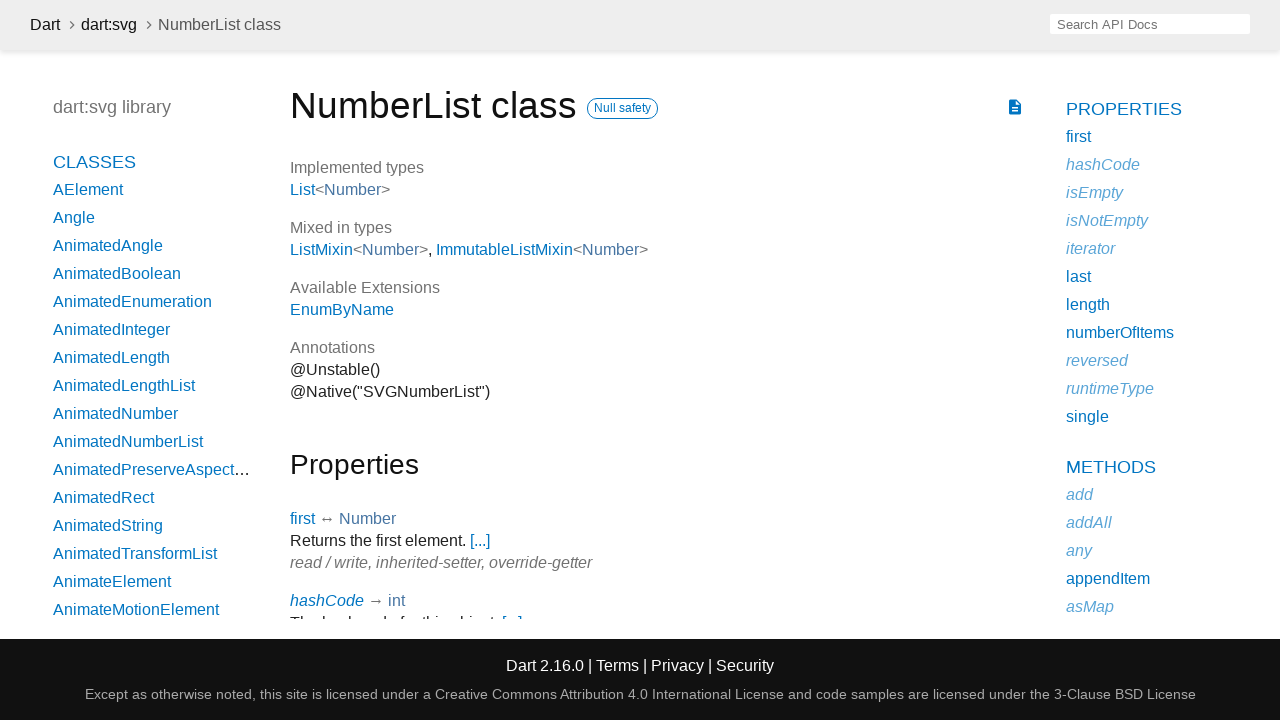

--- FILE ---
content_type: text/html
request_url: https://api.dart.dev/stable/2.16.0/dart-svg/NumberList-class.html
body_size: 7394
content:
<!DOCTYPE html>
<html lang="en">
<head>
  <meta charset="utf-8">
  <meta http-equiv="X-UA-Compatible" content="IE=edge">
  <meta name="viewport" content="width=device-width, height=device-height, initial-scale=1, user-scalable=no">
  <meta name="description" content="API docs for the NumberList class from the dart:svg library, for the Dart programming language.">
  <title>NumberList class - dart:svg library - Dart API</title>
  <link rel="canonical" href="https://api.dart.dev/">


  
  <link rel="preconnect" href="https://fonts.gstatic.com">
  <link href="https://fonts.googleapis.com/css2?family=Roboto+Mono:ital,wght@0,300;0,400;0,500;0,700;1,400&amp;display=swap" rel="stylesheet">
  <link href="https://fonts.googleapis.com/icon?family=Material+Icons" rel="stylesheet">
  
  <link rel="stylesheet" href="../static-assets/github.css?v1">
  <link rel="stylesheet" href="../static-assets/styles.css?v1">
  <link rel="icon" href="../static-assets/favicon.png?v1">

  
<!-- Google tag (gtag.js) -->
<script async src="https://www.googletagmanager.com/gtag/js?id=G-VVQ8908SJ5"></script>
<script>
window.dataLayer = window.dataLayer || [];
function gtag(){dataLayer.push(arguments);}
gtag('js', new Date());

gtag('config', 'G-VVQ8908SJ5');
</script>
<link rel="preconnect" href="https://fonts.googleapis.com">
<link rel="preconnect" href="https://fonts.gstatic.com" crossorigin>
<link rel="preload" href="https://fonts.googleapis.com/css2?family=Google+Sans+Text:wght@400&family=Google+Sans:wght@500&display=swap" as="style">
<link rel="stylesheet" href="https://fonts.googleapis.com/css2?family=Google+Sans+Text:wght@400&family=Google+Sans:wght@500&display=swap">
<link rel="stylesheet" href="https://www.gstatic.com/glue/cookienotificationbar/cookienotificationbar.min.css">
</head>


<body data-base-href="../" data-using-base-href="false">

<div id="overlay-under-drawer"></div>

<header id="title">
  <button id="sidenav-left-toggle" type="button">&nbsp;</button>
  <ol class="breadcrumbs gt-separated dark hidden-xs">
    <li><a href="../index.html">Dart</a></li>
    <li><a href="../dart-svg/dart-svg-library.html">dart:svg</a></li>
    <li class="self-crumb">NumberList class</li>
  </ol>
  <div class="self-name">NumberList</div>
  <form class="search navbar-right" role="search">
    <input type="text" id="search-box" autocomplete="off" disabled class="form-control typeahead" placeholder="Loading search...">
  </form>
</header>

<main>


  <div id="dartdoc-main-content" class="main-content">
      <div>
  <div id="external-links" class="btn-group"><a title="View source code" class="source-link" href="https://github.com/dart-lang/sdk/blob/547d54e13cc8c1ce9279792fd16c189663e18f96/sdk/lib/svg/dart2js/svg_dart2js.dart#L2366"><i class="material-icons">description</i></a></div>
<h1><span class="kind-class">NumberList</span> class 
    <a href="https://dart.dev/null-safety" class="feature feature-null-safety" title="Supports the null safety language feature.">Null safety</a>
 
</h1></div>

    


    <section>
      <dl class="dl-horizontal">

        <dt>Implemented types</dt>
        <dd>
          <ul class="comma-separated clazz-relationships">
            <li><a href="../dart-core/List-class.html">List</a><span class="signature">&lt;<wbr><span class="type-parameter"><a href="../dart-svg/Number-class.html">Number</a></span>&gt;</span></li>
          </ul>
        </dd>

        <dt>Mixed in types</dt>
        <dd><ul class="comma-separated clazz-relationships">
          <li><a href="../dart-collection/ListMixin-class.html">ListMixin</a><span class="signature">&lt;<wbr><span class="type-parameter"><a href="../dart-svg/Number-class.html">Number</a></span>&gt;</span></li>
          <li><a href="../dart-html/ImmutableListMixin-class.html">ImmutableListMixin</a><span class="signature">&lt;<wbr><span class="type-parameter"><a href="../dart-svg/Number-class.html">Number</a></span>&gt;</span></li>
        </ul></dd>


        <dt>Available Extensions</dt>
        <dd><ul class="comma-separated clazz-relationships">
          <li><a href="../dart-core/EnumByName.html">EnumByName</a></li>
        </ul></dd>

        <dt>Annotations</dt>
        <dd><ul class="annotation-list clazz-relationships">
          <li>@Unstable()</li>
          <li>@Native("SVGNumberList")</li>
        </ul></dd>
      </dl>
    </section>


    <section class="summary offset-anchor" id="instance-properties">
      <h2>Properties</h2>

      <dl class="properties">
        <dt id="first" class="property">
  <span class="name"><a href="../dart-svg/NumberList/first.html">first</a></span>
  <span class="signature">↔ <a href="../dart-svg/Number-class.html">Number</a></span> 

</dt>
<dd>
  Returns the first element. <a href="../dart-svg/NumberList/first.html">[...]</a>
  <div class="features">read / write, inherited-setter, override-getter</div>

</dd>

        <dt id="hashCode" class="property inherited">
  <span class="name"><a href="../dart-core/Object/hashCode.html">hashCode</a></span>
  <span class="signature">→ <a href="../dart-core/int-class.html">int</a></span> 

</dt>
<dd class="inherited">
  The hash code for this object. <a href="../dart-core/Object/hashCode.html">[...]</a>
  <div class="features">read-only, inherited</div>

</dd>

        <dt id="isEmpty" class="property inherited">
  <span class="name"><a href="../dart-collection/ListMixin/isEmpty.html">isEmpty</a></span>
  <span class="signature">→ <a href="../dart-core/bool-class.html">bool</a></span> 

</dt>
<dd class="inherited">
  Whether this collection has no elements. <a href="../dart-collection/ListMixin/isEmpty.html">[...]</a>
  <div class="features">read-only, inherited</div>

</dd>

        <dt id="isNotEmpty" class="property inherited">
  <span class="name"><a href="../dart-collection/ListMixin/isNotEmpty.html">isNotEmpty</a></span>
  <span class="signature">→ <a href="../dart-core/bool-class.html">bool</a></span> 

</dt>
<dd class="inherited">
  Whether this collection has at least one element. <a href="../dart-collection/ListMixin/isNotEmpty.html">[...]</a>
  <div class="features">read-only, inherited</div>

</dd>

        <dt id="iterator" class="property inherited">
  <span class="name"><a href="../dart-html/ImmutableListMixin/iterator.html">iterator</a></span>
  <span class="signature">→ <a href="../dart-core/Iterator-class.html">Iterator</a><span class="signature">&lt;<wbr><span class="type-parameter"><a href="../dart-svg/Number-class.html">Number</a></span>&gt;</span></span> 

</dt>
<dd class="inherited">
  Returns a new <code>Iterator</code> that allows iterating the elements of this
<code>Iterable</code>. <a href="../dart-html/ImmutableListMixin/iterator.html">[...]</a>
  <div class="features">read-only, inherited</div>

</dd>

        <dt id="last" class="property">
  <span class="name"><a href="../dart-svg/NumberList/last.html">last</a></span>
  <span class="signature">↔ <a href="../dart-svg/Number-class.html">Number</a></span> 

</dt>
<dd>
  Returns the last element. <a href="../dart-svg/NumberList/last.html">[...]</a>
  <div class="features">read / write, inherited-setter, override-getter</div>

</dd>

        <dt id="length" class="property">
  <span class="name"><a href="../dart-svg/NumberList/length.html">length</a></span>
  <span class="signature">↔ <a href="../dart-core/int-class.html">int</a></span> 

</dt>
<dd>
  The number of objects in this list. <a href="../dart-svg/NumberList/length.html">[...]</a>
  <div class="features">read / write, override</div>

</dd>

        <dt id="numberOfItems" class="property">
  <span class="name"><a href="../dart-svg/NumberList/numberOfItems.html">numberOfItems</a></span>
  <span class="signature">→ <a href="../dart-core/int-class.html">int</a>?</span> 

</dt>
<dd>
   
  <div class="features">read-only</div>

</dd>

        <dt id="reversed" class="property inherited">
  <span class="name"><a href="../dart-collection/ListMixin/reversed.html">reversed</a></span>
  <span class="signature">→ <a href="../dart-core/Iterable-class.html">Iterable</a><span class="signature">&lt;<wbr><span class="type-parameter"><a href="../dart-svg/Number-class.html">Number</a></span>&gt;</span></span> 

</dt>
<dd class="inherited">
  An <a href="../dart-core/Iterable-class.html">Iterable</a> of the objects in this list in reverse order. <a href="../dart-collection/ListMixin/reversed.html">[...]</a>
  <div class="features">read-only, inherited</div>

</dd>

        <dt id="runtimeType" class="property inherited">
  <span class="name"><a href="../dart-core/Object/runtimeType.html">runtimeType</a></span>
  <span class="signature">→ <a href="../dart-core/Type-class.html">Type</a></span> 

</dt>
<dd class="inherited">
  A representation of the runtime type of the object. 
  <div class="features">read-only, inherited</div>

</dd>

        <dt id="single" class="property">
  <span class="name"><a href="../dart-svg/NumberList/single.html">single</a></span>
  <span class="signature">→ <a href="../dart-svg/Number-class.html">Number</a></span> 

</dt>
<dd>
  Checks that this iterable has only one element, and returns that element. <a href="../dart-svg/NumberList/single.html">[...]</a>
  <div class="features">read-only, override</div>

</dd>

      </dl>
    </section>

    <section class="summary offset-anchor" id="instance-methods">
      <h2>Methods</h2>
      <dl class="callables">
        <dt id="add" class="callable inherited">
  <span class="name"><a href="../dart-html/ImmutableListMixin/add.html">add</a></span><span class="signature">(<wbr><span class="parameter" id="add-param-value"><span class="type-annotation"><a href="../dart-svg/Number-class.html">Number</a></span> <span class="parameter-name">value</span></span>)
    <span class="returntype parameter">→ void</span>
  </span>
  

</dt>
<dd class="inherited">
  Adds <code>value</code> to the end of this list,
extending the length by one. <a href="../dart-html/ImmutableListMixin/add.html">[...]</a>
  <div class="features">inherited</div>

</dd>

        <dt id="addAll" class="callable inherited">
  <span class="name"><a href="../dart-html/ImmutableListMixin/addAll.html">addAll</a></span><span class="signature">(<wbr><span class="parameter" id="addAll-param-iterable"><span class="type-annotation"><a href="../dart-core/Iterable-class.html">Iterable</a><span class="signature">&lt;<wbr><span class="type-parameter"><a href="../dart-svg/Number-class.html">Number</a></span>&gt;</span></span> <span class="parameter-name">iterable</span></span>)
    <span class="returntype parameter">→ void</span>
  </span>
  

</dt>
<dd class="inherited">
  Appends all objects of <code>iterable</code> to the end of this list. <a href="../dart-html/ImmutableListMixin/addAll.html">[...]</a>
  <div class="features">inherited</div>

</dd>

        <dt id="any" class="callable inherited">
  <span class="name"><a href="../dart-collection/ListMixin/any.html">any</a></span><span class="signature">(<wbr><span class="parameter" id="any-param-test"><span class="type-annotation"><a href="../dart-core/bool-class.html">bool</a></span> <span class="parameter-name">test</span>(<span class="parameter" id="param-element"><span class="type-annotation"><a href="../dart-svg/Number-class.html">Number</a></span> <span class="parameter-name">element</span></span>)</span>)
    <span class="returntype parameter">→ <a href="../dart-core/bool-class.html">bool</a></span>
  </span>
  

</dt>
<dd class="inherited">
  Checks whether any element of this iterable satisfies <code>test</code>. <a href="../dart-collection/ListMixin/any.html">[...]</a>
  <div class="features">inherited</div>

</dd>

        <dt id="appendItem" class="callable">
  <span class="name"><a href="../dart-svg/NumberList/appendItem.html">appendItem</a></span><span class="signature">(<wbr><span class="parameter" id="appendItem-param-newItem"><span class="type-annotation"><a href="../dart-svg/Number-class.html">Number</a></span> <span class="parameter-name">newItem</span></span>)
    <span class="returntype parameter">→ <a href="../dart-svg/Number-class.html">Number</a></span>
  </span>
  

</dt>
<dd>
   
  

</dd>

        <dt id="asMap" class="callable inherited">
  <span class="name"><a href="../dart-collection/ListMixin/asMap.html">asMap</a></span><span class="signature">(<wbr>)
    <span class="returntype parameter">→ <a href="../dart-core/Map-class.html">Map</a><span class="signature">&lt;<wbr><span class="type-parameter"><a href="../dart-core/int-class.html">int</a></span>, <span class="type-parameter"><a href="../dart-svg/Number-class.html">Number</a></span>&gt;</span></span>
  </span>
  

</dt>
<dd class="inherited">
  An unmodifiable <a href="../dart-core/Map-class.html">Map</a> view of this list. <a href="../dart-collection/ListMixin/asMap.html">[...]</a>
  <div class="features">inherited</div>

</dd>

        <dt id="cast" class="callable inherited">
  <span class="name"><a href="../dart-collection/ListMixin/cast.html">cast</a></span><span class="signature">&lt;<wbr><span class="type-parameter">R</span>&gt;</span><span class="signature">(<wbr>)
    <span class="returntype parameter">→ <a href="../dart-core/List-class.html">List</a><span class="signature">&lt;<wbr><span class="type-parameter">R</span>&gt;</span></span>
  </span>
  

</dt>
<dd class="inherited">
  Returns a view of this list as a list of <code>R</code> instances. <a href="../dart-collection/ListMixin/cast.html">[...]</a>
  <div class="features">inherited</div>

</dd>

        <dt id="clear" class="callable">
  <span class="name"><a href="../dart-svg/NumberList/clear.html">clear</a></span><span class="signature">(<wbr>)
    <span class="returntype parameter">→ void</span>
  </span>
  

</dt>
<dd>
  Removes all objects from this list; the length of the list becomes zero. <a href="../dart-svg/NumberList/clear.html">[...]</a>
  <div class="features">override</div>

</dd>

        <dt id="contains" class="callable inherited">
  <span class="name"><a href="../dart-collection/ListMixin/contains.html">contains</a></span><span class="signature">(<wbr><span class="parameter" id="contains-param-element"><span class="type-annotation"><a href="../dart-core/Object-class.html">Object</a>?</span> <span class="parameter-name">element</span></span>)
    <span class="returntype parameter">→ <a href="../dart-core/bool-class.html">bool</a></span>
  </span>
  

</dt>
<dd class="inherited">
  Whether the collection contains an element equal to <code>element</code>. <a href="../dart-collection/ListMixin/contains.html">[...]</a>
  <div class="features">inherited</div>

</dd>

        <dt id="elementAt" class="callable">
  <span class="name"><a href="../dart-svg/NumberList/elementAt.html">elementAt</a></span><span class="signature">(<wbr><span class="parameter" id="elementAt-param-index"><span class="type-annotation"><a href="../dart-core/int-class.html">int</a></span> <span class="parameter-name">index</span></span>)
    <span class="returntype parameter">→ <a href="../dart-svg/Number-class.html">Number</a></span>
  </span>
  

</dt>
<dd>
  Returns the <code>index</code>th element. <a href="../dart-svg/NumberList/elementAt.html">[...]</a>
  <div class="features">override</div>

</dd>

        <dt id="every" class="callable inherited">
  <span class="name"><a href="../dart-collection/ListMixin/every.html">every</a></span><span class="signature">(<wbr><span class="parameter" id="every-param-test"><span class="type-annotation"><a href="../dart-core/bool-class.html">bool</a></span> <span class="parameter-name">test</span>(<span class="parameter" id="param-element"><span class="type-annotation"><a href="../dart-svg/Number-class.html">Number</a></span> <span class="parameter-name">element</span></span>)</span>)
    <span class="returntype parameter">→ <a href="../dart-core/bool-class.html">bool</a></span>
  </span>
  

</dt>
<dd class="inherited">
  Checks whether every element of this iterable satisfies <code>test</code>. <a href="../dart-collection/ListMixin/every.html">[...]</a>
  <div class="features">inherited</div>

</dd>

        <dt id="expand" class="callable inherited">
  <span class="name"><a href="../dart-collection/ListMixin/expand.html">expand</a></span><span class="signature">&lt;<wbr><span class="type-parameter">T</span>&gt;</span><span class="signature">(<wbr><span class="parameter" id="expand-param-f"><span class="type-annotation"><a href="../dart-core/Iterable-class.html">Iterable</a><span class="signature">&lt;<wbr><span class="type-parameter">T</span>&gt;</span></span> <span class="parameter-name">f</span>(<span class="parameter" id="param-element"><span class="type-annotation"><a href="../dart-svg/Number-class.html">Number</a></span> <span class="parameter-name">element</span></span>)</span>)
    <span class="returntype parameter">→ <a href="../dart-core/Iterable-class.html">Iterable</a><span class="signature">&lt;<wbr><span class="type-parameter">T</span>&gt;</span></span>
  </span>
  

</dt>
<dd class="inherited">
  Expands each element of this <a href="../dart-core/Iterable-class.html">Iterable</a> into zero or more elements. <a href="../dart-collection/ListMixin/expand.html">[...]</a>
  <div class="features">inherited</div>

</dd>

        <dt id="fillRange" class="callable inherited">
  <span class="name"><a href="../dart-html/ImmutableListMixin/fillRange.html">fillRange</a></span><span class="signature">(<wbr><span class="parameter" id="fillRange-param-start"><span class="type-annotation"><a href="../dart-core/int-class.html">int</a></span> <span class="parameter-name">start</span>, </span><span class="parameter" id="fillRange-param-end"><span class="type-annotation"><a href="../dart-core/int-class.html">int</a></span> <span class="parameter-name">end</span>, </span><span class="parameter" id="fillRange-param-fillValue">[<span class="type-annotation"><a href="../dart-svg/Number-class.html">Number</a>?</span> <span class="parameter-name">fillValue</span>]</span>)
    <span class="returntype parameter">→ void</span>
  </span>
  

</dt>
<dd class="inherited">
  Overwrites a range of elements with <code>fillValue</code>. <a href="../dart-html/ImmutableListMixin/fillRange.html">[...]</a>
  <div class="features">inherited</div>

</dd>

        <dt id="firstWhere" class="callable inherited">
  <span class="name"><a href="../dart-collection/ListMixin/firstWhere.html">firstWhere</a></span><span class="signature">(<wbr><span class="parameter" id="firstWhere-param-test"><span class="type-annotation"><a href="../dart-core/bool-class.html">bool</a></span> <span class="parameter-name">test</span>(<span class="parameter" id="param-element"><span class="type-annotation"><a href="../dart-svg/Number-class.html">Number</a></span> <span class="parameter-name">element</span></span>), </span><span class="parameter" id="firstWhere-param-orElse">{<span class="type-annotation"><a href="../dart-svg/Number-class.html">Number</a></span> <span class="parameter-name">orElse</span>()?}</span>)
    <span class="returntype parameter">→ <a href="../dart-svg/Number-class.html">Number</a></span>
  </span>
  

</dt>
<dd class="inherited">
  Returns the first element that satisfies the given predicate <code>test</code>. <a href="../dart-collection/ListMixin/firstWhere.html">[...]</a>
  <div class="features">inherited</div>

</dd>

        <dt id="fold" class="callable inherited">
  <span class="name"><a href="../dart-collection/ListMixin/fold.html">fold</a></span><span class="signature">&lt;<wbr><span class="type-parameter">T</span>&gt;</span><span class="signature">(<wbr><span class="parameter" id="fold-param-initialValue"><span class="type-annotation">T</span> <span class="parameter-name">initialValue</span>, </span><span class="parameter" id="fold-param-combine"><span class="type-annotation">T</span> <span class="parameter-name">combine</span>(<span class="parameter" id="param-previousValue"><span class="type-annotation">T</span> <span class="parameter-name">previousValue</span>, </span><span class="parameter" id="param-element"><span class="type-annotation"><a href="../dart-svg/Number-class.html">Number</a></span> <span class="parameter-name">element</span></span>)</span>)
    <span class="returntype parameter">→ T</span>
  </span>
  

</dt>
<dd class="inherited">
  Reduces a collection to a single value by iteratively combining each
element of the collection with an existing value <a href="../dart-collection/ListMixin/fold.html">[...]</a>
  <div class="features">inherited</div>

</dd>

        <dt id="followedBy" class="callable inherited">
  <span class="name"><a href="../dart-collection/ListMixin/followedBy.html">followedBy</a></span><span class="signature">(<wbr><span class="parameter" id="followedBy-param-other"><span class="type-annotation"><a href="../dart-core/Iterable-class.html">Iterable</a><span class="signature">&lt;<wbr><span class="type-parameter"><a href="../dart-svg/Number-class.html">Number</a></span>&gt;</span></span> <span class="parameter-name">other</span></span>)
    <span class="returntype parameter">→ <a href="../dart-core/Iterable-class.html">Iterable</a><span class="signature">&lt;<wbr><span class="type-parameter"><a href="../dart-svg/Number-class.html">Number</a></span>&gt;</span></span>
  </span>
  

</dt>
<dd class="inherited">
  Returns the lazy concatenation of this iterable and <code>other</code>. <a href="../dart-collection/ListMixin/followedBy.html">[...]</a>
  <div class="features">inherited</div>

</dd>

        <dt id="forEach" class="callable inherited">
  <span class="name"><a href="../dart-collection/ListMixin/forEach.html">forEach</a></span><span class="signature">(<wbr><span class="parameter" id="forEach-param-action"><span class="type-annotation">void</span> <span class="parameter-name">action</span>(<span class="parameter" id="param-element"><span class="type-annotation"><a href="../dart-svg/Number-class.html">Number</a></span> <span class="parameter-name">element</span></span>)</span>)
    <span class="returntype parameter">→ void</span>
  </span>
  

</dt>
<dd class="inherited">
  Invokes <code>action</code> on each element of this iterable in iteration order. <a href="../dart-collection/ListMixin/forEach.html">[...]</a>
  <div class="features">inherited</div>

</dd>

        <dt id="getItem" class="callable">
  <span class="name"><a href="../dart-svg/NumberList/getItem.html">getItem</a></span><span class="signature">(<wbr><span class="parameter" id="getItem-param-index"><span class="type-annotation"><a href="../dart-core/int-class.html">int</a></span> <span class="parameter-name">index</span></span>)
    <span class="returntype parameter">→ <a href="../dart-svg/Number-class.html">Number</a></span>
  </span>
  

</dt>
<dd>
   
  

</dd>

        <dt id="getRange" class="callable inherited">
  <span class="name"><a href="../dart-collection/ListMixin/getRange.html">getRange</a></span><span class="signature">(<wbr><span class="parameter" id="getRange-param-start"><span class="type-annotation"><a href="../dart-core/int-class.html">int</a></span> <span class="parameter-name">start</span>, </span><span class="parameter" id="getRange-param-end"><span class="type-annotation"><a href="../dart-core/int-class.html">int</a></span> <span class="parameter-name">end</span></span>)
    <span class="returntype parameter">→ <a href="../dart-core/Iterable-class.html">Iterable</a><span class="signature">&lt;<wbr><span class="type-parameter"><a href="../dart-svg/Number-class.html">Number</a></span>&gt;</span></span>
  </span>
  

</dt>
<dd class="inherited">
  Creates an <a href="../dart-core/Iterable-class.html">Iterable</a> that iterates over a range of elements. <a href="../dart-collection/ListMixin/getRange.html">[...]</a>
  <div class="features">inherited</div>

</dd>

        <dt id="indexOf" class="callable inherited">
  <span class="name"><a href="../dart-collection/ListMixin/indexOf.html">indexOf</a></span><span class="signature">(<wbr><span class="parameter" id="indexOf-param-element"><span class="type-annotation"><a href="../dart-core/Object-class.html">Object</a>?</span> <span class="parameter-name">element</span>, </span><span class="parameter" id="indexOf-param-start">[<span class="type-annotation"><a href="../dart-core/int-class.html">int</a></span> <span class="parameter-name">start</span> = <span class="default-value">0</span>]</span>)
    <span class="returntype parameter">→ <a href="../dart-core/int-class.html">int</a></span>
  </span>
  

</dt>
<dd class="inherited">
  The first index of <code>element</code> in this list. <a href="../dart-collection/ListMixin/indexOf.html">[...]</a>
  <div class="features">inherited</div>

</dd>

        <dt id="indexWhere" class="callable inherited">
  <span class="name"><a href="../dart-collection/ListMixin/indexWhere.html">indexWhere</a></span><span class="signature">(<wbr><span class="parameter" id="indexWhere-param-test"><span class="type-annotation"><a href="../dart-core/bool-class.html">bool</a></span> <span class="parameter-name">test</span>(<span class="parameter" id="param-element"><span class="type-annotation"><a href="../dart-svg/Number-class.html">Number</a></span> <span class="parameter-name">element</span></span>), </span><span class="parameter" id="indexWhere-param-start">[<span class="type-annotation"><a href="../dart-core/int-class.html">int</a></span> <span class="parameter-name">start</span> = <span class="default-value">0</span>]</span>)
    <span class="returntype parameter">→ <a href="../dart-core/int-class.html">int</a></span>
  </span>
  

</dt>
<dd class="inherited">
  The first index in the list that satisfies the provided <code>test</code>. <a href="../dart-collection/ListMixin/indexWhere.html">[...]</a>
  <div class="features">inherited</div>

</dd>

        <dt id="initialize" class="callable">
  <span class="name"><a href="../dart-svg/NumberList/initialize.html">initialize</a></span><span class="signature">(<wbr><span class="parameter" id="initialize-param-newItem"><span class="type-annotation"><a href="../dart-svg/Number-class.html">Number</a></span> <span class="parameter-name">newItem</span></span>)
    <span class="returntype parameter">→ <a href="../dart-svg/Number-class.html">Number</a></span>
  </span>
  

</dt>
<dd>
   
  

</dd>

        <dt id="insert" class="callable inherited">
  <span class="name"><a href="../dart-html/ImmutableListMixin/insert.html">insert</a></span><span class="signature">(<wbr><span class="parameter" id="insert-param-index"><span class="type-annotation"><a href="../dart-core/int-class.html">int</a></span> <span class="parameter-name">index</span>, </span><span class="parameter" id="insert-param-element"><span class="type-annotation"><a href="../dart-svg/Number-class.html">Number</a></span> <span class="parameter-name">element</span></span>)
    <span class="returntype parameter">→ void</span>
  </span>
  

</dt>
<dd class="inherited">
  Inserts <code>element</code> at position <code>index</code> in this list. <a href="../dart-html/ImmutableListMixin/insert.html">[...]</a>
  <div class="features">inherited</div>

</dd>

        <dt id="insertAll" class="callable inherited">
  <span class="name"><a href="../dart-html/ImmutableListMixin/insertAll.html">insertAll</a></span><span class="signature">(<wbr><span class="parameter" id="insertAll-param-index"><span class="type-annotation"><a href="../dart-core/int-class.html">int</a></span> <span class="parameter-name">index</span>, </span><span class="parameter" id="insertAll-param-iterable"><span class="type-annotation"><a href="../dart-core/Iterable-class.html">Iterable</a><span class="signature">&lt;<wbr><span class="type-parameter"><a href="../dart-svg/Number-class.html">Number</a></span>&gt;</span></span> <span class="parameter-name">iterable</span></span>)
    <span class="returntype parameter">→ void</span>
  </span>
  

</dt>
<dd class="inherited">
  Inserts all objects of <code>iterable</code> at position <code>index</code> in this list. <a href="../dart-html/ImmutableListMixin/insertAll.html">[...]</a>
  <div class="features">inherited</div>

</dd>

        <dt id="insertItemBefore" class="callable">
  <span class="name"><a href="../dart-svg/NumberList/insertItemBefore.html">insertItemBefore</a></span><span class="signature">(<wbr><span class="parameter" id="insertItemBefore-param-newItem"><span class="type-annotation"><a href="../dart-svg/Number-class.html">Number</a></span> <span class="parameter-name">newItem</span>, </span><span class="parameter" id="insertItemBefore-param-index"><span class="type-annotation"><a href="../dart-core/int-class.html">int</a></span> <span class="parameter-name">index</span></span>)
    <span class="returntype parameter">→ <a href="../dart-svg/Number-class.html">Number</a></span>
  </span>
  

</dt>
<dd>
   
  

</dd>

        <dt id="join" class="callable inherited">
  <span class="name"><a href="../dart-collection/ListMixin/join.html">join</a></span><span class="signature">(<wbr><span class="parameter" id="join-param-separator">[<span class="type-annotation"><a href="../dart-core/String-class.html">String</a></span> <span class="parameter-name">separator</span> = <span class="default-value">""</span>]</span>)
    <span class="returntype parameter">→ <a href="../dart-core/String-class.html">String</a></span>
  </span>
  

</dt>
<dd class="inherited">
  Converts each element to a <a href="../dart-core/String-class.html">String</a> and concatenates the strings. <a href="../dart-collection/ListMixin/join.html">[...]</a>
  <div class="features">inherited</div>

</dd>

        <dt id="lastIndexOf" class="callable inherited">
  <span class="name"><a href="../dart-collection/ListMixin/lastIndexOf.html">lastIndexOf</a></span><span class="signature">(<wbr><span class="parameter" id="lastIndexOf-param-element"><span class="type-annotation"><a href="../dart-core/Object-class.html">Object</a>?</span> <span class="parameter-name">element</span>, </span><span class="parameter" id="lastIndexOf-param-start">[<span class="type-annotation"><a href="../dart-core/int-class.html">int</a>?</span> <span class="parameter-name">start</span>]</span>)
    <span class="returntype parameter">→ <a href="../dart-core/int-class.html">int</a></span>
  </span>
  

</dt>
<dd class="inherited">
  The last index of <code>element</code> in this list. <a href="../dart-collection/ListMixin/lastIndexOf.html">[...]</a>
  <div class="features">inherited</div>

</dd>

        <dt id="lastIndexWhere" class="callable inherited">
  <span class="name"><a href="../dart-collection/ListMixin/lastIndexWhere.html">lastIndexWhere</a></span><span class="signature">(<wbr><span class="parameter" id="lastIndexWhere-param-test"><span class="type-annotation"><a href="../dart-core/bool-class.html">bool</a></span> <span class="parameter-name">test</span>(<span class="parameter" id="param-element"><span class="type-annotation"><a href="../dart-svg/Number-class.html">Number</a></span> <span class="parameter-name">element</span></span>), </span><span class="parameter" id="lastIndexWhere-param-start">[<span class="type-annotation"><a href="../dart-core/int-class.html">int</a>?</span> <span class="parameter-name">start</span>]</span>)
    <span class="returntype parameter">→ <a href="../dart-core/int-class.html">int</a></span>
  </span>
  

</dt>
<dd class="inherited">
  The last index in the list that satisfies the provided <code>test</code>. <a href="../dart-collection/ListMixin/lastIndexWhere.html">[...]</a>
  <div class="features">inherited</div>

</dd>

        <dt id="lastWhere" class="callable inherited">
  <span class="name"><a href="../dart-collection/ListMixin/lastWhere.html">lastWhere</a></span><span class="signature">(<wbr><span class="parameter" id="lastWhere-param-test"><span class="type-annotation"><a href="../dart-core/bool-class.html">bool</a></span> <span class="parameter-name">test</span>(<span class="parameter" id="param-element"><span class="type-annotation"><a href="../dart-svg/Number-class.html">Number</a></span> <span class="parameter-name">element</span></span>), </span><span class="parameter" id="lastWhere-param-orElse">{<span class="type-annotation"><a href="../dart-svg/Number-class.html">Number</a></span> <span class="parameter-name">orElse</span>()?}</span>)
    <span class="returntype parameter">→ <a href="../dart-svg/Number-class.html">Number</a></span>
  </span>
  

</dt>
<dd class="inherited">
  Returns the last element that satisfies the given predicate <code>test</code>. <a href="../dart-collection/ListMixin/lastWhere.html">[...]</a>
  <div class="features">inherited</div>

</dd>

        <dt id="map" class="callable inherited">
  <span class="name"><a href="../dart-collection/ListMixin/map.html">map</a></span><span class="signature">&lt;<wbr><span class="type-parameter">T</span>&gt;</span><span class="signature">(<wbr><span class="parameter" id="map-param-f"><span class="type-annotation">T</span> <span class="parameter-name">f</span>(<span class="parameter" id="param-element"><span class="type-annotation"><a href="../dart-svg/Number-class.html">Number</a></span> <span class="parameter-name">element</span></span>)</span>)
    <span class="returntype parameter">→ <a href="../dart-core/Iterable-class.html">Iterable</a><span class="signature">&lt;<wbr><span class="type-parameter">T</span>&gt;</span></span>
  </span>
  

</dt>
<dd class="inherited">
  The current elements of this iterable modified by <code>toElement</code>. <a href="../dart-collection/ListMixin/map.html">[...]</a>
  <div class="features">inherited</div>

</dd>

        <dt id="noSuchMethod" class="callable inherited">
  <span class="name"><a href="../dart-core/Object/noSuchMethod.html">noSuchMethod</a></span><span class="signature">(<wbr><span class="parameter" id="noSuchMethod-param-invocation"><span class="type-annotation"><a href="../dart-core/Invocation-class.html">Invocation</a></span> <span class="parameter-name">invocation</span></span>)
    <span class="returntype parameter">→ dynamic</span>
  </span>
  

</dt>
<dd class="inherited">
  Invoked when a non-existent method or property is accessed. <a href="../dart-core/Object/noSuchMethod.html">[...]</a>
  <div class="features">inherited</div>

</dd>

        <dt id="reduce" class="callable inherited">
  <span class="name"><a href="../dart-collection/ListMixin/reduce.html">reduce</a></span><span class="signature">(<wbr><span class="parameter" id="reduce-param-combine"><span class="type-annotation"><a href="../dart-svg/Number-class.html">Number</a></span> <span class="parameter-name">combine</span>(<span class="parameter" id="param-previousValue"><span class="type-annotation"><a href="../dart-svg/Number-class.html">Number</a></span> <span class="parameter-name">previousValue</span>, </span><span class="parameter" id="param-element"><span class="type-annotation"><a href="../dart-svg/Number-class.html">Number</a></span> <span class="parameter-name">element</span></span>)</span>)
    <span class="returntype parameter">→ <a href="../dart-svg/Number-class.html">Number</a></span>
  </span>
  

</dt>
<dd class="inherited">
  Reduces a collection to a single value by iteratively combining elements
of the collection using the provided function. <a href="../dart-collection/ListMixin/reduce.html">[...]</a>
  <div class="features">inherited</div>

</dd>

        <dt id="remove" class="callable inherited">
  <span class="name"><a href="../dart-html/ImmutableListMixin/remove.html">remove</a></span><span class="signature">(<wbr><span class="parameter" id="remove-param-object"><span class="type-annotation"><a href="../dart-core/Object-class.html">Object</a>?</span> <span class="parameter-name">object</span></span>)
    <span class="returntype parameter">→ <a href="../dart-core/bool-class.html">bool</a></span>
  </span>
  

</dt>
<dd class="inherited">
  Removes the first occurrence of <code>value</code> from this list. <a href="../dart-html/ImmutableListMixin/remove.html">[...]</a>
  <div class="features">inherited</div>

</dd>

        <dt id="removeAt" class="callable inherited">
  <span class="name"><a href="../dart-html/ImmutableListMixin/removeAt.html">removeAt</a></span><span class="signature">(<wbr><span class="parameter" id="removeAt-param-pos"><span class="type-annotation"><a href="../dart-core/int-class.html">int</a></span> <span class="parameter-name">pos</span></span>)
    <span class="returntype parameter">→ <a href="../dart-svg/Number-class.html">Number</a></span>
  </span>
  

</dt>
<dd class="inherited">
  Removes the object at position <code>index</code> from this list. <a href="../dart-html/ImmutableListMixin/removeAt.html">[...]</a>
  <div class="features">inherited</div>

</dd>

        <dt id="removeItem" class="callable">
  <span class="name"><a href="../dart-svg/NumberList/removeItem.html">removeItem</a></span><span class="signature">(<wbr><span class="parameter" id="removeItem-param-index"><span class="type-annotation"><a href="../dart-core/int-class.html">int</a></span> <span class="parameter-name">index</span></span>)
    <span class="returntype parameter">→ <a href="../dart-svg/Number-class.html">Number</a></span>
  </span>
  

</dt>
<dd>
   
  

</dd>

        <dt id="removeLast" class="callable inherited">
  <span class="name"><a href="../dart-html/ImmutableListMixin/removeLast.html">removeLast</a></span><span class="signature">(<wbr>)
    <span class="returntype parameter">→ <a href="../dart-svg/Number-class.html">Number</a></span>
  </span>
  

</dt>
<dd class="inherited">
  Removes and returns the last object in this list. <a href="../dart-html/ImmutableListMixin/removeLast.html">[...]</a>
  <div class="features">inherited</div>

</dd>

        <dt id="removeRange" class="callable inherited">
  <span class="name"><a href="../dart-html/ImmutableListMixin/removeRange.html">removeRange</a></span><span class="signature">(<wbr><span class="parameter" id="removeRange-param-start"><span class="type-annotation"><a href="../dart-core/int-class.html">int</a></span> <span class="parameter-name">start</span>, </span><span class="parameter" id="removeRange-param-end"><span class="type-annotation"><a href="../dart-core/int-class.html">int</a></span> <span class="parameter-name">end</span></span>)
    <span class="returntype parameter">→ void</span>
  </span>
  

</dt>
<dd class="inherited">
  Removes a range of elements from the list. <a href="../dart-html/ImmutableListMixin/removeRange.html">[...]</a>
  <div class="features">inherited</div>

</dd>

        <dt id="removeWhere" class="callable inherited">
  <span class="name"><a href="../dart-html/ImmutableListMixin/removeWhere.html">removeWhere</a></span><span class="signature">(<wbr><span class="parameter" id="removeWhere-param-test"><span class="type-annotation"><a href="../dart-core/bool-class.html">bool</a></span> <span class="parameter-name">test</span>(<span class="parameter" id="param-element"><span class="type-annotation"><a href="../dart-svg/Number-class.html">Number</a></span> <span class="parameter-name">element</span></span>)</span>)
    <span class="returntype parameter">→ void</span>
  </span>
  

</dt>
<dd class="inherited">
  Removes all objects from this list that satisfy <code>test</code>. <a href="../dart-html/ImmutableListMixin/removeWhere.html">[...]</a>
  <div class="features">inherited</div>

</dd>

        <dt id="replaceItem" class="callable">
  <span class="name"><a href="../dart-svg/NumberList/replaceItem.html">replaceItem</a></span><span class="signature">(<wbr><span class="parameter" id="replaceItem-param-newItem"><span class="type-annotation"><a href="../dart-svg/Number-class.html">Number</a></span> <span class="parameter-name">newItem</span>, </span><span class="parameter" id="replaceItem-param-index"><span class="type-annotation"><a href="../dart-core/int-class.html">int</a></span> <span class="parameter-name">index</span></span>)
    <span class="returntype parameter">→ <a href="../dart-svg/Number-class.html">Number</a></span>
  </span>
  

</dt>
<dd>
   
  

</dd>

        <dt id="replaceRange" class="callable inherited">
  <span class="name"><a href="../dart-html/ImmutableListMixin/replaceRange.html">replaceRange</a></span><span class="signature">(<wbr><span class="parameter" id="replaceRange-param-start"><span class="type-annotation"><a href="../dart-core/int-class.html">int</a></span> <span class="parameter-name">start</span>, </span><span class="parameter" id="replaceRange-param-end"><span class="type-annotation"><a href="../dart-core/int-class.html">int</a></span> <span class="parameter-name">end</span>, </span><span class="parameter" id="replaceRange-param-iterable"><span class="type-annotation"><a href="../dart-core/Iterable-class.html">Iterable</a><span class="signature">&lt;<wbr><span class="type-parameter"><a href="../dart-svg/Number-class.html">Number</a></span>&gt;</span></span> <span class="parameter-name">iterable</span></span>)
    <span class="returntype parameter">→ void</span>
  </span>
  

</dt>
<dd class="inherited">
  Replaces a range of elements with the elements of <code>replacements</code>. <a href="../dart-html/ImmutableListMixin/replaceRange.html">[...]</a>
  <div class="features">inherited</div>

</dd>

        <dt id="retainWhere" class="callable inherited">
  <span class="name"><a href="../dart-html/ImmutableListMixin/retainWhere.html">retainWhere</a></span><span class="signature">(<wbr><span class="parameter" id="retainWhere-param-test"><span class="type-annotation"><a href="../dart-core/bool-class.html">bool</a></span> <span class="parameter-name">test</span>(<span class="parameter" id="param-element"><span class="type-annotation"><a href="../dart-svg/Number-class.html">Number</a></span> <span class="parameter-name">element</span></span>)</span>)
    <span class="returntype parameter">→ void</span>
  </span>
  

</dt>
<dd class="inherited">
  Removes all objects from this list that fail to satisfy <code>test</code>. <a href="../dart-html/ImmutableListMixin/retainWhere.html">[...]</a>
  <div class="features">inherited</div>

</dd>

        <dt id="setAll" class="callable inherited">
  <span class="name"><a href="../dart-html/ImmutableListMixin/setAll.html">setAll</a></span><span class="signature">(<wbr><span class="parameter" id="setAll-param-index"><span class="type-annotation"><a href="../dart-core/int-class.html">int</a></span> <span class="parameter-name">index</span>, </span><span class="parameter" id="setAll-param-iterable"><span class="type-annotation"><a href="../dart-core/Iterable-class.html">Iterable</a><span class="signature">&lt;<wbr><span class="type-parameter"><a href="../dart-svg/Number-class.html">Number</a></span>&gt;</span></span> <span class="parameter-name">iterable</span></span>)
    <span class="returntype parameter">→ void</span>
  </span>
  

</dt>
<dd class="inherited">
  Overwrites elements with the objects of <code>iterable</code>. <a href="../dart-html/ImmutableListMixin/setAll.html">[...]</a>
  <div class="features">inherited</div>

</dd>

        <dt id="setRange" class="callable inherited">
  <span class="name"><a href="../dart-html/ImmutableListMixin/setRange.html">setRange</a></span><span class="signature">(<wbr><span class="parameter" id="setRange-param-start"><span class="type-annotation"><a href="../dart-core/int-class.html">int</a></span> <span class="parameter-name">start</span>, </span><span class="parameter" id="setRange-param-end"><span class="type-annotation"><a href="../dart-core/int-class.html">int</a></span> <span class="parameter-name">end</span>, </span><span class="parameter" id="setRange-param-iterable"><span class="type-annotation"><a href="../dart-core/Iterable-class.html">Iterable</a><span class="signature">&lt;<wbr><span class="type-parameter"><a href="../dart-svg/Number-class.html">Number</a></span>&gt;</span></span> <span class="parameter-name">iterable</span>, </span><span class="parameter" id="setRange-param-skipCount">[<span class="type-annotation"><a href="../dart-core/int-class.html">int</a></span> <span class="parameter-name">skipCount</span> = <span class="default-value">0</span>]</span>)
    <span class="returntype parameter">→ void</span>
  </span>
  

</dt>
<dd class="inherited">
  Writes some elements of <code>iterable</code> into a range of this list. <a href="../dart-html/ImmutableListMixin/setRange.html">[...]</a>
  <div class="features">inherited</div>

</dd>

        <dt id="shuffle" class="callable inherited">
  <span class="name"><a href="../dart-html/ImmutableListMixin/shuffle.html">shuffle</a></span><span class="signature">(<wbr><span class="parameter" id="shuffle-param-random">[<span class="type-annotation"><a href="../dart-math/Random-class.html">Random</a>?</span> <span class="parameter-name">random</span>]</span>)
    <span class="returntype parameter">→ void</span>
  </span>
  

</dt>
<dd class="inherited">
  Shuffles the elements of this list randomly. <a href="../dart-html/ImmutableListMixin/shuffle.html">[...]</a>
  <div class="features">inherited</div>

</dd>

        <dt id="singleWhere" class="callable inherited">
  <span class="name"><a href="../dart-collection/ListMixin/singleWhere.html">singleWhere</a></span><span class="signature">(<wbr><span class="parameter" id="singleWhere-param-test"><span class="type-annotation"><a href="../dart-core/bool-class.html">bool</a></span> <span class="parameter-name">test</span>(<span class="parameter" id="param-element"><span class="type-annotation"><a href="../dart-svg/Number-class.html">Number</a></span> <span class="parameter-name">element</span></span>), </span><span class="parameter" id="singleWhere-param-orElse">{<span class="type-annotation"><a href="../dart-svg/Number-class.html">Number</a></span> <span class="parameter-name">orElse</span>()?}</span>)
    <span class="returntype parameter">→ <a href="../dart-svg/Number-class.html">Number</a></span>
  </span>
  

</dt>
<dd class="inherited">
  Returns the single element that satisfies <code>test</code>. <a href="../dart-collection/ListMixin/singleWhere.html">[...]</a>
  <div class="features">inherited</div>

</dd>

        <dt id="skip" class="callable inherited">
  <span class="name"><a href="../dart-collection/ListMixin/skip.html">skip</a></span><span class="signature">(<wbr><span class="parameter" id="skip-param-count"><span class="type-annotation"><a href="../dart-core/int-class.html">int</a></span> <span class="parameter-name">count</span></span>)
    <span class="returntype parameter">→ <a href="../dart-core/Iterable-class.html">Iterable</a><span class="signature">&lt;<wbr><span class="type-parameter"><a href="../dart-svg/Number-class.html">Number</a></span>&gt;</span></span>
  </span>
  

</dt>
<dd class="inherited">
  Returns an <a href="../dart-core/Iterable-class.html">Iterable</a> that provides all but the first <code>count</code> elements. <a href="../dart-collection/ListMixin/skip.html">[...]</a>
  <div class="features">inherited</div>

</dd>

        <dt id="skipWhile" class="callable inherited">
  <span class="name"><a href="../dart-collection/ListMixin/skipWhile.html">skipWhile</a></span><span class="signature">(<wbr><span class="parameter" id="skipWhile-param-test"><span class="type-annotation"><a href="../dart-core/bool-class.html">bool</a></span> <span class="parameter-name">test</span>(<span class="parameter" id="param-element"><span class="type-annotation"><a href="../dart-svg/Number-class.html">Number</a></span> <span class="parameter-name">element</span></span>)</span>)
    <span class="returntype parameter">→ <a href="../dart-core/Iterable-class.html">Iterable</a><span class="signature">&lt;<wbr><span class="type-parameter"><a href="../dart-svg/Number-class.html">Number</a></span>&gt;</span></span>
  </span>
  

</dt>
<dd class="inherited">
  Returns an <code>Iterable</code> that skips leading elements while <code>test</code> is satisfied. <a href="../dart-collection/ListMixin/skipWhile.html">[...]</a>
  <div class="features">inherited</div>

</dd>

        <dt id="sort" class="callable inherited">
  <span class="name"><a href="../dart-html/ImmutableListMixin/sort.html">sort</a></span><span class="signature">(<wbr><span class="parameter" id="sort-param-compare">[<span class="type-annotation"><a href="../dart-core/int-class.html">int</a></span> <span class="parameter-name">compare</span>(<span class="parameter" id="param-a"><span class="type-annotation"><a href="../dart-svg/Number-class.html">Number</a></span> <span class="parameter-name">a</span>, </span><span class="parameter" id="param-b"><span class="type-annotation"><a href="../dart-svg/Number-class.html">Number</a></span> <span class="parameter-name">b</span></span>)?]</span>)
    <span class="returntype parameter">→ void</span>
  </span>
  

</dt>
<dd class="inherited">
  Sorts this list according to the order specified by the <code>compare</code> function. <a href="../dart-html/ImmutableListMixin/sort.html">[...]</a>
  <div class="features">inherited</div>

</dd>

        <dt id="sublist" class="callable inherited">
  <span class="name"><a href="../dart-collection/ListMixin/sublist.html">sublist</a></span><span class="signature">(<wbr><span class="parameter" id="sublist-param-start"><span class="type-annotation"><a href="../dart-core/int-class.html">int</a></span> <span class="parameter-name">start</span>, </span><span class="parameter" id="sublist-param-end">[<span class="type-annotation"><a href="../dart-core/int-class.html">int</a>?</span> <span class="parameter-name">end</span>]</span>)
    <span class="returntype parameter">→ <a href="../dart-core/List-class.html">List</a><span class="signature">&lt;<wbr><span class="type-parameter"><a href="../dart-svg/Number-class.html">Number</a></span>&gt;</span></span>
  </span>
  

</dt>
<dd class="inherited">
  Returns a new list containing the elements between <code>start</code> and <code>end</code>. <a href="../dart-collection/ListMixin/sublist.html">[...]</a>
  <div class="features">inherited</div>

</dd>

        <dt id="take" class="callable inherited">
  <span class="name"><a href="../dart-collection/ListMixin/take.html">take</a></span><span class="signature">(<wbr><span class="parameter" id="take-param-count"><span class="type-annotation"><a href="../dart-core/int-class.html">int</a></span> <span class="parameter-name">count</span></span>)
    <span class="returntype parameter">→ <a href="../dart-core/Iterable-class.html">Iterable</a><span class="signature">&lt;<wbr><span class="type-parameter"><a href="../dart-svg/Number-class.html">Number</a></span>&gt;</span></span>
  </span>
  

</dt>
<dd class="inherited">
  Returns a lazy iterable of the <code>count</code> first elements of this iterable. <a href="../dart-collection/ListMixin/take.html">[...]</a>
  <div class="features">inherited</div>

</dd>

        <dt id="takeWhile" class="callable inherited">
  <span class="name"><a href="../dart-collection/ListMixin/takeWhile.html">takeWhile</a></span><span class="signature">(<wbr><span class="parameter" id="takeWhile-param-test"><span class="type-annotation"><a href="../dart-core/bool-class.html">bool</a></span> <span class="parameter-name">test</span>(<span class="parameter" id="param-element"><span class="type-annotation"><a href="../dart-svg/Number-class.html">Number</a></span> <span class="parameter-name">element</span></span>)</span>)
    <span class="returntype parameter">→ <a href="../dart-core/Iterable-class.html">Iterable</a><span class="signature">&lt;<wbr><span class="type-parameter"><a href="../dart-svg/Number-class.html">Number</a></span>&gt;</span></span>
  </span>
  

</dt>
<dd class="inherited">
  Returns a lazy iterable of the leading elements satisfying <code>test</code>. <a href="../dart-collection/ListMixin/takeWhile.html">[...]</a>
  <div class="features">inherited</div>

</dd>

        <dt id="toList" class="callable inherited">
  <span class="name"><a href="../dart-collection/ListMixin/toList.html">toList</a></span><span class="signature">(<wbr><span class="parameter" id="toList-param-growable">{<span class="type-annotation"><a href="../dart-core/bool-class.html">bool</a></span> <span class="parameter-name">growable</span> = <span class="default-value">true</span>}</span>)
    <span class="returntype parameter">→ <a href="../dart-core/List-class.html">List</a><span class="signature">&lt;<wbr><span class="type-parameter"><a href="../dart-svg/Number-class.html">Number</a></span>&gt;</span></span>
  </span>
  

</dt>
<dd class="inherited">
  Creates a <a href="../dart-core/List-class.html">List</a> containing the elements of this <a href="../dart-core/Iterable-class.html">Iterable</a>. <a href="../dart-collection/ListMixin/toList.html">[...]</a>
  <div class="features">inherited</div>

</dd>

        <dt id="toSet" class="callable inherited">
  <span class="name"><a href="../dart-collection/ListMixin/toSet.html">toSet</a></span><span class="signature">(<wbr>)
    <span class="returntype parameter">→ <a href="../dart-core/Set-class.html">Set</a><span class="signature">&lt;<wbr><span class="type-parameter"><a href="../dart-svg/Number-class.html">Number</a></span>&gt;</span></span>
  </span>
  

</dt>
<dd class="inherited">
  Creates a <a href="../dart-core/Set-class.html">Set</a> containing the same elements as this iterable. <a href="../dart-collection/ListMixin/toSet.html">[...]</a>
  <div class="features">inherited</div>

</dd>

        <dt id="toString" class="callable inherited">
  <span class="name"><a href="../dart-collection/ListMixin/toString.html">toString</a></span><span class="signature">(<wbr>)
    <span class="returntype parameter">→ <a href="../dart-core/String-class.html">String</a></span>
  </span>
  

</dt>
<dd class="inherited">
  A string representation of this object. <a href="../dart-collection/ListMixin/toString.html">[...]</a>
  <div class="features">inherited</div>

</dd>

        <dt id="where" class="callable inherited">
  <span class="name"><a href="../dart-collection/ListMixin/where.html">where</a></span><span class="signature">(<wbr><span class="parameter" id="where-param-test"><span class="type-annotation"><a href="../dart-core/bool-class.html">bool</a></span> <span class="parameter-name">test</span>(<span class="parameter" id="param-element"><span class="type-annotation"><a href="../dart-svg/Number-class.html">Number</a></span> <span class="parameter-name">element</span></span>)</span>)
    <span class="returntype parameter">→ <a href="../dart-core/Iterable-class.html">Iterable</a><span class="signature">&lt;<wbr><span class="type-parameter"><a href="../dart-svg/Number-class.html">Number</a></span>&gt;</span></span>
  </span>
  

</dt>
<dd class="inherited">
  Returns a new lazy <a href="../dart-core/Iterable-class.html">Iterable</a> with all elements that satisfy the
predicate <code>test</code>. <a href="../dart-collection/ListMixin/where.html">[...]</a>
  <div class="features">inherited</div>

</dd>

        <dt id="whereType" class="callable inherited">
  <span class="name"><a href="../dart-collection/ListMixin/whereType.html">whereType</a></span><span class="signature">&lt;<wbr><span class="type-parameter">T</span>&gt;</span><span class="signature">(<wbr>)
    <span class="returntype parameter">→ <a href="../dart-core/Iterable-class.html">Iterable</a><span class="signature">&lt;<wbr><span class="type-parameter">T</span>&gt;</span></span>
  </span>
  

</dt>
<dd class="inherited">
  Returns a new lazy <a href="../dart-core/Iterable-class.html">Iterable</a> with all elements that have type <code>T</code>. <a href="../dart-collection/ListMixin/whereType.html">[...]</a>
  <div class="features">inherited</div>

</dd>

      </dl>
    </section>

    <section class="summary offset-anchor" id="operators">
      <h2>Operators</h2>
      <dl class="callables">
        <dt id="operator +" class="callable inherited">
  <span class="name"><a href="../dart-collection/ListMixin/operator_plus.html">operator +</a></span><span class="signature">(<wbr><span class="parameter" id="+-param-other"><span class="type-annotation"><a href="../dart-core/List-class.html">List</a><span class="signature">&lt;<wbr><span class="type-parameter"><a href="../dart-svg/Number-class.html">Number</a></span>&gt;</span></span> <span class="parameter-name">other</span></span>)
    <span class="returntype parameter">→ <a href="../dart-core/List-class.html">List</a><span class="signature">&lt;<wbr><span class="type-parameter"><a href="../dart-svg/Number-class.html">Number</a></span>&gt;</span></span>
  </span>
  

</dt>
<dd class="inherited">
  Returns the concatenation of this list and <code>other</code>. <a href="../dart-collection/ListMixin/operator_plus.html">[...]</a>
  <div class="features">inherited</div>

</dd>

        <dt id="operator ==" class="callable inherited">
  <span class="name"><a href="../dart-core/List/operator_equals.html">operator ==</a></span><span class="signature">(<wbr><span class="parameter" id="==-param-other"><span class="type-annotation"><a href="../dart-core/Object-class.html">Object</a></span> <span class="parameter-name">other</span></span>)
    <span class="returntype parameter">→ <a href="../dart-core/bool-class.html">bool</a></span>
  </span>
  

</dt>
<dd class="inherited">
  The equality operator. <a href="../dart-core/List/operator_equals.html">[...]</a>
  <div class="features">inherited</div>

</dd>

        <dt id="operator []" class="callable">
  <span class="name"><a href="../dart-svg/NumberList/operator_get.html">operator []</a></span><span class="signature">(<wbr><span class="parameter" id="[]-param-index"><span class="type-annotation"><a href="../dart-core/int-class.html">int</a></span> <span class="parameter-name">index</span></span>)
    <span class="returntype parameter">→ <a href="../dart-svg/Number-class.html">Number</a></span>
  </span>
  

</dt>
<dd>
  The object at the given <code>index</code> in the list. <a href="../dart-svg/NumberList/operator_get.html">[...]</a>
  <div class="features">override</div>

</dd>

        <dt id="operator []=" class="callable">
  <span class="name"><a href="../dart-svg/NumberList/operator_put.html">operator []=</a></span><span class="signature">(<wbr><span class="parameter" id="[]=-param-index"><span class="type-annotation"><a href="../dart-core/int-class.html">int</a></span> <span class="parameter-name">index</span>, </span><span class="parameter" id="[]=-param-value"><span class="type-annotation"><a href="../dart-svg/Number-class.html">Number</a></span> <span class="parameter-name">value</span></span>)
    <span class="returntype parameter">→ void</span>
  </span>
  

</dt>
<dd>
  Sets the value at the given <code>index</code> in the list to <code>value</code>. <a href="../dart-svg/NumberList/operator_put.html">[...]</a>
  <div class="features">override</div>

</dd>

      </dl>
    </section>




  </div> <!-- /.main-content -->

  <div id="dartdoc-sidebar-left" class="sidebar sidebar-offcanvas-left">
    <header id="header-search-sidebar" class="hidden-l">
  <form class="search-sidebar" role="search">
    <input type="text" id="search-sidebar" autocomplete="off" disabled class="form-control typeahead" placeholder="Loading search...">
  </form>
</header>

<ol class="breadcrumbs gt-separated dark hidden-l" id="sidebar-nav">
  <li><a href="../index.html">Dart</a></li>
  <li><a href="../dart-svg/dart-svg-library.html">dart:svg</a></li>
  <li class="self-crumb">NumberList class</li>
</ol>


    <h5>dart:svg library</h5>
    <ol>
  <li class="section-title"><a href="../dart-svg/dart-svg-library.html#classes">Classes</a></li>
  <li><a href="../dart-svg/AElement-class.html">AElement</a></li>
  <li><a href="../dart-svg/Angle-class.html">Angle</a></li>
  <li><a href="../dart-svg/AnimatedAngle-class.html">AnimatedAngle</a></li>
  <li><a href="../dart-svg/AnimatedBoolean-class.html">AnimatedBoolean</a></li>
  <li><a href="../dart-svg/AnimatedEnumeration-class.html">AnimatedEnumeration</a></li>
  <li><a href="../dart-svg/AnimatedInteger-class.html">AnimatedInteger</a></li>
  <li><a href="../dart-svg/AnimatedLength-class.html">AnimatedLength</a></li>
  <li><a href="../dart-svg/AnimatedLengthList-class.html">AnimatedLengthList</a></li>
  <li><a href="../dart-svg/AnimatedNumber-class.html">AnimatedNumber</a></li>
  <li><a href="../dart-svg/AnimatedNumberList-class.html">AnimatedNumberList</a></li>
  <li><a href="../dart-svg/AnimatedPreserveAspectRatio-class.html">AnimatedPreserveAspectRatio</a></li>
  <li><a href="../dart-svg/AnimatedRect-class.html">AnimatedRect</a></li>
  <li><a href="../dart-svg/AnimatedString-class.html">AnimatedString</a></li>
  <li><a href="../dart-svg/AnimatedTransformList-class.html">AnimatedTransformList</a></li>
  <li><a href="../dart-svg/AnimateElement-class.html">AnimateElement</a></li>
  <li><a href="../dart-svg/AnimateMotionElement-class.html">AnimateMotionElement</a></li>
  <li><a href="../dart-svg/AnimateTransformElement-class.html">AnimateTransformElement</a></li>
  <li><a href="../dart-svg/AnimationElement-class.html">AnimationElement</a></li>
  <li><a href="../dart-svg/AttributeClassSet-class.html">AttributeClassSet</a></li>
  <li><a href="../dart-svg/CircleElement-class.html">CircleElement</a></li>
  <li><a href="../dart-svg/ClipPathElement-class.html">ClipPathElement</a></li>
  <li><a href="../dart-svg/DefsElement-class.html">DefsElement</a></li>
  <li><a href="../dart-svg/DescElement-class.html">DescElement</a></li>
  <li><a href="../dart-svg/DiscardElement-class.html">DiscardElement</a></li>
  <li><a href="../dart-svg/EllipseElement-class.html">EllipseElement</a></li>
  <li><a href="../dart-svg/FEBlendElement-class.html">FEBlendElement</a></li>
  <li><a href="../dart-svg/FEColorMatrixElement-class.html">FEColorMatrixElement</a></li>
  <li><a href="../dart-svg/FEComponentTransferElement-class.html">FEComponentTransferElement</a></li>
  <li><a href="../dart-svg/FECompositeElement-class.html">FECompositeElement</a></li>
  <li><a href="../dart-svg/FEConvolveMatrixElement-class.html">FEConvolveMatrixElement</a></li>
  <li><a href="../dart-svg/FEDiffuseLightingElement-class.html">FEDiffuseLightingElement</a></li>
  <li><a href="../dart-svg/FEDisplacementMapElement-class.html">FEDisplacementMapElement</a></li>
  <li><a href="../dart-svg/FEDistantLightElement-class.html">FEDistantLightElement</a></li>
  <li><a href="../dart-svg/FEFloodElement-class.html">FEFloodElement</a></li>
  <li><a href="../dart-svg/FEFuncAElement-class.html">FEFuncAElement</a></li>
  <li><a href="../dart-svg/FEFuncBElement-class.html">FEFuncBElement</a></li>
  <li><a href="../dart-svg/FEFuncGElement-class.html">FEFuncGElement</a></li>
  <li><a href="../dart-svg/FEFuncRElement-class.html">FEFuncRElement</a></li>
  <li><a href="../dart-svg/FEGaussianBlurElement-class.html">FEGaussianBlurElement</a></li>
  <li><a href="../dart-svg/FEImageElement-class.html">FEImageElement</a></li>
  <li><a href="../dart-svg/FEMergeElement-class.html">FEMergeElement</a></li>
  <li><a href="../dart-svg/FEMergeNodeElement-class.html">FEMergeNodeElement</a></li>
  <li><a href="../dart-svg/FEMorphologyElement-class.html">FEMorphologyElement</a></li>
  <li><a href="../dart-svg/FEOffsetElement-class.html">FEOffsetElement</a></li>
  <li><a href="../dart-svg/FEPointLightElement-class.html">FEPointLightElement</a></li>
  <li><a href="../dart-svg/FESpecularLightingElement-class.html">FESpecularLightingElement</a></li>
  <li><a href="../dart-svg/FESpotLightElement-class.html">FESpotLightElement</a></li>
  <li><a href="../dart-svg/FETileElement-class.html">FETileElement</a></li>
  <li><a href="../dart-svg/FETurbulenceElement-class.html">FETurbulenceElement</a></li>
  <li><a href="../dart-svg/FilterElement-class.html">FilterElement</a></li>
  <li><a href="../dart-svg/FilterPrimitiveStandardAttributes-class.html">FilterPrimitiveStandardAttributes</a></li>
  <li><a href="../dart-svg/FitToViewBox-class.html">FitToViewBox</a></li>
  <li><a href="../dart-svg/ForeignObjectElement-class.html">ForeignObjectElement</a></li>
  <li><a href="../dart-svg/GElement-class.html">GElement</a></li>
  <li><a href="../dart-svg/GeometryElement-class.html">GeometryElement</a></li>
  <li><a href="../dart-svg/GraphicsElement-class.html">GraphicsElement</a></li>
  <li><a href="../dart-svg/ImageElement-class.html">ImageElement</a></li>
  <li><a href="../dart-svg/Length-class.html">Length</a></li>
  <li><a href="../dart-svg/LengthList-class.html">LengthList</a></li>
  <li><a href="../dart-svg/LinearGradientElement-class.html">LinearGradientElement</a></li>
  <li><a href="../dart-svg/LineElement-class.html">LineElement</a></li>
  <li><a href="../dart-svg/MarkerElement-class.html">MarkerElement</a></li>
  <li><a href="../dart-svg/MaskElement-class.html">MaskElement</a></li>
  <li><a href="../dart-svg/Matrix-class.html">Matrix</a></li>
  <li><a href="../dart-svg/MetadataElement-class.html">MetadataElement</a></li>
  <li><a href="../dart-svg/Number-class.html">Number</a></li>
  <li><a href="../dart-svg/NumberList-class.html">NumberList</a></li>
  <li><a href="../dart-svg/PathElement-class.html">PathElement</a></li>
  <li><a href="../dart-svg/PatternElement-class.html">PatternElement</a></li>
  <li><a href="../dart-svg/Point-class.html">Point</a></li>
  <li><a href="../dart-svg/PointList-class.html">PointList</a></li>
  <li><a href="../dart-svg/PolygonElement-class.html">PolygonElement</a></li>
  <li><a href="../dart-svg/PolylineElement-class.html">PolylineElement</a></li>
  <li><a href="../dart-svg/PreserveAspectRatio-class.html">PreserveAspectRatio</a></li>
  <li><a href="../dart-svg/RadialGradientElement-class.html">RadialGradientElement</a></li>
  <li><a href="../dart-svg/Rect-class.html">Rect</a></li>
  <li><a href="../dart-svg/RectElement-class.html">RectElement</a></li>
  <li><a href="../dart-svg/ScriptElement-class.html">ScriptElement</a></li>
  <li><a href="../dart-svg/SetElement-class.html">SetElement</a></li>
  <li><a href="../dart-svg/StopElement-class.html">StopElement</a></li>
  <li><a href="../dart-svg/StringList-class.html">StringList</a></li>
  <li><a href="../dart-svg/StyleElement-class.html">StyleElement</a></li>
  <li><a href="../dart-svg/SvgElement-class.html">SvgElement</a></li>
  <li><a href="../dart-svg/SvgSvgElement-class.html">SvgSvgElement</a></li>
  <li><a href="../dart-svg/SwitchElement-class.html">SwitchElement</a></li>
  <li><a href="../dart-svg/SymbolElement-class.html">SymbolElement</a></li>
  <li><a href="../dart-svg/Tests-class.html">Tests</a></li>
  <li><a href="../dart-svg/TextContentElement-class.html">TextContentElement</a></li>
  <li><a href="../dart-svg/TextElement-class.html">TextElement</a></li>
  <li><a href="../dart-svg/TextPathElement-class.html">TextPathElement</a></li>
  <li><a href="../dart-svg/TextPositioningElement-class.html">TextPositioningElement</a></li>
  <li><a href="../dart-svg/TitleElement-class.html">TitleElement</a></li>
  <li><a href="../dart-svg/Transform-class.html">Transform</a></li>
  <li><a href="../dart-svg/TransformList-class.html">TransformList</a></li>
  <li><a href="../dart-svg/TSpanElement-class.html">TSpanElement</a></li>
  <li><a href="../dart-svg/UnitTypes-class.html">UnitTypes</a></li>
  <li><a href="../dart-svg/UriReference-class.html">UriReference</a></li>
  <li><a href="../dart-svg/UseElement-class.html">UseElement</a></li>
  <li><a href="../dart-svg/ViewElement-class.html">ViewElement</a></li>
  <li><a href="../dart-svg/ZoomAndPan-class.html">ZoomAndPan</a></li>








</ol>

  </div>

  <div id="dartdoc-sidebar-right" class="sidebar sidebar-offcanvas-right">
    <ol>



    <li class="section-title">
      <a href="../dart-svg/NumberList-class.html#instance-properties">Properties</a>
    </li>
    <li><a href="../dart-svg/NumberList/first.html">first</a></li>
    <li class="inherited"><a href="../dart-core/Object/hashCode.html">hashCode</a></li>
    <li class="inherited"><a href="../dart-collection/ListMixin/isEmpty.html">isEmpty</a></li>
    <li class="inherited"><a href="../dart-collection/ListMixin/isNotEmpty.html">isNotEmpty</a></li>
    <li class="inherited"><a href="../dart-html/ImmutableListMixin/iterator.html">iterator</a></li>
    <li><a href="../dart-svg/NumberList/last.html">last</a></li>
    <li><a href="../dart-svg/NumberList/length.html">length</a></li>
    <li><a href="../dart-svg/NumberList/numberOfItems.html">numberOfItems</a></li>
    <li class="inherited"><a href="../dart-collection/ListMixin/reversed.html">reversed</a></li>
    <li class="inherited"><a href="../dart-core/Object/runtimeType.html">runtimeType</a></li>
    <li><a href="../dart-svg/NumberList/single.html">single</a></li>

    <li class="section-title"><a href="../dart-svg/NumberList-class.html#instance-methods">Methods</a></li>
    <li class="inherited"><a href="../dart-html/ImmutableListMixin/add.html">add</a></li>
    <li class="inherited"><a href="../dart-html/ImmutableListMixin/addAll.html">addAll</a></li>
    <li class="inherited"><a href="../dart-collection/ListMixin/any.html">any</a></li>
    <li><a href="../dart-svg/NumberList/appendItem.html">appendItem</a></li>
    <li class="inherited"><a href="../dart-collection/ListMixin/asMap.html">asMap</a></li>
    <li class="inherited"><a href="../dart-collection/ListMixin/cast.html">cast</a></li>
    <li><a href="../dart-svg/NumberList/clear.html">clear</a></li>
    <li class="inherited"><a href="../dart-collection/ListMixin/contains.html">contains</a></li>
    <li><a href="../dart-svg/NumberList/elementAt.html">elementAt</a></li>
    <li class="inherited"><a href="../dart-collection/ListMixin/every.html">every</a></li>
    <li class="inherited"><a href="../dart-collection/ListMixin/expand.html">expand</a></li>
    <li class="inherited"><a href="../dart-html/ImmutableListMixin/fillRange.html">fillRange</a></li>
    <li class="inherited"><a href="../dart-collection/ListMixin/firstWhere.html">firstWhere</a></li>
    <li class="inherited"><a href="../dart-collection/ListMixin/fold.html">fold</a></li>
    <li class="inherited"><a href="../dart-collection/ListMixin/followedBy.html">followedBy</a></li>
    <li class="inherited"><a href="../dart-collection/ListMixin/forEach.html">forEach</a></li>
    <li><a href="../dart-svg/NumberList/getItem.html">getItem</a></li>
    <li class="inherited"><a href="../dart-collection/ListMixin/getRange.html">getRange</a></li>
    <li class="inherited"><a href="../dart-collection/ListMixin/indexOf.html">indexOf</a></li>
    <li class="inherited"><a href="../dart-collection/ListMixin/indexWhere.html">indexWhere</a></li>
    <li><a href="../dart-svg/NumberList/initialize.html">initialize</a></li>
    <li class="inherited"><a href="../dart-html/ImmutableListMixin/insert.html">insert</a></li>
    <li class="inherited"><a href="../dart-html/ImmutableListMixin/insertAll.html">insertAll</a></li>
    <li><a href="../dart-svg/NumberList/insertItemBefore.html">insertItemBefore</a></li>
    <li class="inherited"><a href="../dart-collection/ListMixin/join.html">join</a></li>
    <li class="inherited"><a href="../dart-collection/ListMixin/lastIndexOf.html">lastIndexOf</a></li>
    <li class="inherited"><a href="../dart-collection/ListMixin/lastIndexWhere.html">lastIndexWhere</a></li>
    <li class="inherited"><a href="../dart-collection/ListMixin/lastWhere.html">lastWhere</a></li>
    <li class="inherited"><a href="../dart-collection/ListMixin/map.html">map</a></li>
    <li class="inherited"><a href="../dart-core/Object/noSuchMethod.html">noSuchMethod</a></li>
    <li class="inherited"><a href="../dart-collection/ListMixin/reduce.html">reduce</a></li>
    <li class="inherited"><a href="../dart-html/ImmutableListMixin/remove.html">remove</a></li>
    <li class="inherited"><a href="../dart-html/ImmutableListMixin/removeAt.html">removeAt</a></li>
    <li><a href="../dart-svg/NumberList/removeItem.html">removeItem</a></li>
    <li class="inherited"><a href="../dart-html/ImmutableListMixin/removeLast.html">removeLast</a></li>
    <li class="inherited"><a href="../dart-html/ImmutableListMixin/removeRange.html">removeRange</a></li>
    <li class="inherited"><a href="../dart-html/ImmutableListMixin/removeWhere.html">removeWhere</a></li>
    <li><a href="../dart-svg/NumberList/replaceItem.html">replaceItem</a></li>
    <li class="inherited"><a href="../dart-html/ImmutableListMixin/replaceRange.html">replaceRange</a></li>
    <li class="inherited"><a href="../dart-html/ImmutableListMixin/retainWhere.html">retainWhere</a></li>
    <li class="inherited"><a href="../dart-html/ImmutableListMixin/setAll.html">setAll</a></li>
    <li class="inherited"><a href="../dart-html/ImmutableListMixin/setRange.html">setRange</a></li>
    <li class="inherited"><a href="../dart-html/ImmutableListMixin/shuffle.html">shuffle</a></li>
    <li class="inherited"><a href="../dart-collection/ListMixin/singleWhere.html">singleWhere</a></li>
    <li class="inherited"><a href="../dart-collection/ListMixin/skip.html">skip</a></li>
    <li class="inherited"><a href="../dart-collection/ListMixin/skipWhile.html">skipWhile</a></li>
    <li class="inherited"><a href="../dart-html/ImmutableListMixin/sort.html">sort</a></li>
    <li class="inherited"><a href="../dart-collection/ListMixin/sublist.html">sublist</a></li>
    <li class="inherited"><a href="../dart-collection/ListMixin/take.html">take</a></li>
    <li class="inherited"><a href="../dart-collection/ListMixin/takeWhile.html">takeWhile</a></li>
    <li class="inherited"><a href="../dart-collection/ListMixin/toList.html">toList</a></li>
    <li class="inherited"><a href="../dart-collection/ListMixin/toSet.html">toSet</a></li>
    <li class="inherited"><a href="../dart-collection/ListMixin/toString.html">toString</a></li>
    <li class="inherited"><a href="../dart-collection/ListMixin/where.html">where</a></li>
    <li class="inherited"><a href="../dart-collection/ListMixin/whereType.html">whereType</a></li>

    <li class="section-title"><a href="../dart-svg/NumberList-class.html#operators">Operators</a></li>
    <li class="inherited"><a href="../dart-collection/ListMixin/operator_plus.html">operator +</a></li>
    <li class="inherited"><a href="../dart-core/List/operator_equals.html">operator ==</a></li>
    <li><a href="../dart-svg/NumberList/operator_get.html">operator []</a></li>
    <li><a href="../dart-svg/NumberList/operator_put.html">operator []=</a></li>




</ol>

  </div><!--/.sidebar-offcanvas-->

</main>

<footer>
  <span class="no-break">
    Dart
      2.16.0
  </span>
  <span class="glue-footer">
    <span class="no-break">
      | <a href="https://dart.dev/terms" title="Terms of use">Terms</a>
    </span>
    <span class="no-break">
      | <a href="https://policies.google.com/privacy" target="_blank" rel="noopener" title="Privacy policy" class="no-automatic-external">Privacy</a>
    </span>
    <span class="no-break">
      | <a href="https://dart.dev/security" title="Security philosophy and practices">Security</a>
    </span>

    <div class="copyright" style="font-size: 0.9em; color: darkgrey; margin-top: 0.5em;">
      Except as otherwise noted, this site is licensed under a
      <a style="color: darkgrey;" href="https://creativecommons.org/licenses/by/4.0/">
        Creative Commons Attribution 4.0 International License</a>
      and code samples are licensed under the
      <a style="color: darkgrey;" href="https://opensource.org/licenses/BSD-3-Clause" class="no-automatic-external">
        3-Clause BSD License</a>
    </div>
  </span>
</footer>



<script src="../static-assets/highlight.pack.js?v1"></script>
<script src="../static-assets/script.js?v1"></script>










<button aria-hidden="true" class="glue-footer__link glue-cookie-notification-bar-control">
  Cookies management controls
</button>
<script src="https://www.gstatic.com/glue/cookienotificationbar/cookienotificationbar.min.js" data-glue-cookie-notification-bar-category="2B">
</script>
    </body></html>